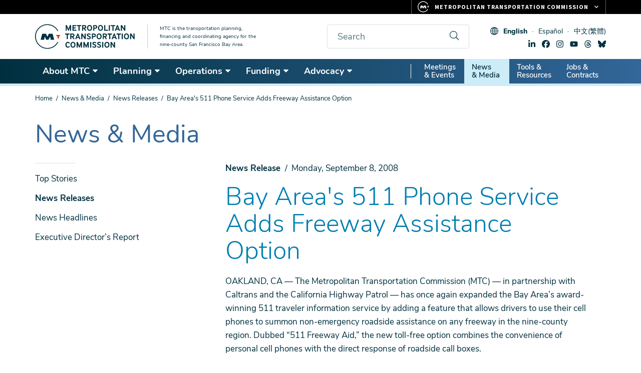

--- FILE ---
content_type: text/plain
request_url: https://global.localizecdn.com/api/lib/2f948b46250b0/g?v=58185&l=en
body_size: 12769
content:
[{"_id":"project-settings","settings":{"translateMetaTags":true,"translateAriaLabels":true,"translateTitle":true,"showWidget":false,"isFeedbackEnabled":false,"fv":1,"customWidget":{"theme":"dark","font":"rgb(255, 255, 255)","header":"rgb(0, 0, 0)","background":"rgba(0, 0, 0,0.8)","position":"right","positionVertical":"bottom","border":"","borderRequired":false,"widgetCompact":true,"isWidgetPositionRelative":false},"widgetLanguages":[{"code":"es","name":"EspaÃ±ol"},{"code":"zh-TW","name":"ä¸­æ–‡(ç¹é«”)"}],"activeLanguages":{"zh-TW":"ä¸­æ–‡(ç¹é«”)","es":"EspaÃ±ol","en":"English"},"enabledLanguages":["en","es","zh-TW"],"debugInfo":true,"displayBranding":false,"displayBrandingName":false,"localizeImages":false,"localizeUrls":false,"localizeImagesLimit":false,"localizeUrlsLimit":false,"localizeAudio":false,"localizeAudioLimit":false,"localizeDates":false,"disabledPages":[],"regexPhrases":[{"phrase":"#Find Metropolitan Transportation Commission on <var social-name=\"\"></var>","candidate":"#Find Metropolitan Transportation Commission on ","variables":["<var social-name=\"\"></var>"],"regex":"^#Find Metropolitan Transportation Commission on (.+?)$"},{"phrase":"#<var entity-name=\"\"></var> is part of MTC. (link is external)","candidate":"#","variables":["<var entity-name=\"\"></var>"],"regex":"^#(.+?) is part of MTC\\. \\(link is external\\)$"},{"phrase":"#<var hundreds=\"\"></var>.<var decimal=\"\"></var> KB","candidate":"#","variables":["<var hundreds=\"\"></var>","<var decimal=\"\"></var>"],"regex":"^#([\\d ]{1,3})\\.([\\d ]{1,3}) KB$"},{"phrase":"#<var hundreds=\"\"></var>.<var decimal=\"\"></var> MB","candidate":"#","variables":["<var hundreds=\"\"></var>","<var decimal=\"\"></var>"],"regex":"^#([\\d ]{1,3})\\.([\\d ]{1,3}) MB$"},{"phrase":"#Phone: <var phone-number=\"\"></var>","candidate":"#Phone: ","variables":["<var phone-number=\"\"></var>"],"regex":"^#Phone: (.+?)$"},{"phrase":"#Bay Area Housing Finance Authority <var bahfa-cmt-name=\"\"></var>","candidate":"#Bay Area Housing Finance Authority ","variables":["<var bahfa-cmt-name=\"\"></var>"],"regex":"^#Bay Area Housing Finance Authority (.+?)$"},{"phrase":"#<var tip-apd-year=\"\"></var> TIP Appendices","candidate":"#","variables":["<var tip-apd-year=\"\"></var>"],"regex":"^#(.+?) TIP Appendices$"},{"phrase":"#<var tip-rev-year=\"\"></var> TIP Revisions","candidate":"#","variables":["<var tip-rev-year=\"\"></var>"],"regex":"^#(.+?) TIP Revisions$"},{"phrase":"#<var tip-group-year=\"\"></var> TIP Grouped Listings","candidate":"#","variables":["<var tip-group-year=\"\"></var>"],"regex":"^#(.+?) TIP Grouped Listings$"},{"phrase":"#CASA <var casa-cmt-name=\"\"></var> Committee","candidate":"#CASA ","variables":["<var casa-cmt-name=\"\"></var>"],"regex":"^#CASA (.+?) Committee$"},{"phrase":"#RAWG Workshop on <var element-name=\"\"></var>","candidate":"#RAWG Workshop on ","variables":["<var element-name=\"\"></var>"],"regex":"^#RAWG Workshop on (.+?)$"},{"phrase":"#Plan Bay Area 2040 Public Meeting: <var county-name=\"\"></var>","candidate":"#Plan Bay Area 2040 Public Meeting: ","variables":["<var county-name=\"\"></var>"],"regex":"^#Plan Bay Area 2040 Public Meeting: (.+?)$"},{"phrase":"#<var hundreds=\"\"></var>.<var decimal=\"\"></var> miles","candidate":"#","variables":["<var hundreds=\"\"></var>","<var decimal=\"\"></var>"],"regex":"^#([\\d ]{1,3})\\.([\\d ]{1,2}) miles$"},{"phrase":"#About <var num-results=\"\"></var> results (<var num-seconds=\"\"></var> seconds)","candidate":"#About ","variables":["<var num-results=\"\"></var>","<var num-seconds=\"\"></var>"],"regex":"^#About (.{1,7}) results \\((.{1,5}) seconds\\)$"},{"phrase":"#Go to page <var page-num=\"\"></var>","candidate":"#Go to page ","variables":["<var page-num=\"\"></var>"],"regex":"^#Go to page ([\\d ]{1,3})$"},{"phrase":"#Photo by <var photog-name=\"\"></var>","candidate":"#Photo by ","variables":["<var photog-name=\"\"></var>"],"regex":"^#Photo by (.+?)$"},{"phrase":"#Webinar ID: <var webinar-id#=\"\"></var>","candidate":"#Webinar ID: ","variables":["<var webinar-id#=\"\"></var>"],"regex":"^#Webinar ID: (.+?)$"},{"phrase":"#Passcode: <var mtg-passcode=\"\"></var>","candidate":"#Passcode: ","variables":["<var mtg-passcode=\"\"></var>"],"regex":"^#Passcode: (.+?)$"},{"phrase":"#Wednesday, February <var date-time=\"\"></var> a.m.","candidate":"#Wednesday, February ","variables":["<var date-time=\"\"></var>"],"regex":"^#Wednesday, February (\\d{1,2}, \\d{4} - \\d{1,2}(:\\d{2})?) a\\.m\\.$"},{"phrase":"#Wednesday, October <var date=\"\"></var>, <var year=\"\"></var> - <var hour=\"\"></var>:<var minutes=\"\"></var> a.m.","candidate":"#Wednesday, October ","variables":["<var date=\"\"></var>","<var year=\"\"></var>","<var hour=\"\"></var>","<var minutes=\"\"></var>"],"regex":"^#Wednesday, October ([\\d ]{1,2}), ([\\d ]{4}) \\- ([\\d ]{1,2}):([\\d ]{2}) a\\.m\\.$"},{"phrase":"#Wednesday, March <var date-time=\"\"></var> a.m.","candidate":"#Wednesday, March ","variables":["<var date-time=\"\"></var>"],"regex":"^#Wednesday, March (\\d{1,2}, \\d{4} - \\d{1,2}(:\\d{2})?) a\\.m\\.$"},{"phrase":"#Distance: <var hundreds=\"\"></var>.<var decimal=\"\"></var> miles","candidate":"#Distance: ","variables":["<var hundreds=\"\"></var>","<var decimal=\"\"></var>"],"regex":"^#Distance: ([\\d ]{1,3})\\.([\\d ]{1,2}) miles$"},{"phrase":"#Photo: <var photog-name=\"\"></var>","candidate":"#Photo: ","variables":["<var photog-name=\"\"></var>"],"regex":"^#Photo: (.+?)$"},{"phrase":"#<var hundreds=\"\"></var> KB","candidate":"#","variables":["<var hundreds=\"\"></var>"],"regex":"^#([\\d ]{1,3}) KB$"},{"phrase":"#Friday, June <var date=\"\"></var>, <var year=\"\"></var> - <var time=\"\"></var> a.m.","candidate":"#Friday, June ","variables":["<var date=\"\"></var>","<var year=\"\"></var>","<var time=\"\"></var>"],"regex":"^#Friday, June ([\\d ]{1,2}), ([\\d ]{4}) \\- (\\d{1,2}:\\d{2}) a\\.m\\.$"},{"phrase":"#Approval date <var month=\"\"></var>/<var date=\"\"></var>/<var year=\"\"></var>","candidate":"#Approval date ","variables":["<var month=\"\"></var>","<var date=\"\"></var>","<var year=\"\"></var>"],"regex":"^#Approval date ([\\d ]{1,2})/([\\d ]{1,2})/([\\d ]{4})$"},{"phrase":"#San Mateo Hillsdale Station Area Plan <var year=\"\"></var> Chapter <var chapter-num=\"\"></var>","candidate":"#San Mateo Hillsdale Station Area Plan ","variables":["<var year=\"\"></var>","<var chapter-num=\"\"></var>"],"regex":"^#San Mateo Hillsdale Station Area Plan ([\\d ]{4}) Chapter (\\d{1,2}(\\.\\d{1,3})?)$"},{"phrase":"#ShoreTel Web Dialer: <var dialer-num=\"\"></var>","candidate":"#ShoreTel Web Dialer: ","variables":["<var dialer-num=\"\"></var>"],"regex":"^#ShoreTel Web Dialer: ([\\d ]{1,15})$"},{"phrase":"#Monday, March <var days=\"\"></var>, <var year=\"\"></var>","candidate":"#Monday, March ","variables":["<var days=\"\"></var>","<var year=\"\"></var>"],"regex":"^#Monday, March ([\\d ]+), (.{4})$"}],"allowComplexCssSelectors":false,"blockedClasses":["meetings-tabs-panels","path-news-news-headlines","gssb_e","gsc-input","form-search","gsc-result","gcsc-find-more-on-google-query"],"blockedIds":false,"phraseDetection":true,"customDomainSettings":[],"seoSetting":[],"translateSource":false,"overage":false,"detectPhraseFromAllLanguage":false,"googleAnalytics":false,"mixpanel":false,"heap":false,"disableDateLocalization":false,"ignoreCurrencyInTranslation":false,"blockedComplexSelectors":[]},"version":58185},{"_id":"en","source":"en","pluralFn":"return n != 1 ? 1 : 0;","pluralForm":2,"dictionary":{},"version":58185},{"_id":"outdated","outdated":{"#May is Bike Month in the Bay Area, with â€œBike to Wherever Daysâ€ (BTWD) participation anticipated across the nine counties â€“ Alameda, Contra Costa, Marin, Napa, San Francisco, San Mateo, Santa Clara...":1,"#The Bay Areaâ€™s biggest bike celebration returns Thursday, May 15, as Bike to Work Day/Bike to Wherever Day marks 31 years of encouraging residents across the region to choose biking for commuting...":1,"#Organizers of Bay Area Bike to Wherever Days (BTWD) have announced the winners of the 2025 Bike Champion of the Year awards. Selected from public nominations, these champions are recognized for...":1,"#No results match <span ljsid-1=\"\">pad</span>":1,"#Policy <em ljsid-1=\"\">Advisory Co</em>uncil Equity & Access Subcommittee":1,"#Policy <em ljsid-1=\"\">Advisory Co</em>uncil Transit Transformation Action Plan Subcommittee":1,"#Policy <em ljsid-1=\"\">Advisory Co</em>uncil Fuel Extraction Fee Subcommittee":1,"#Policy <em ljsid-1=\"\">Advisory Co</em>uncil Fare Coordination and Integration Subcommittee":1,"#Policy <em ljsid-1=\"\">Advisory Co</em>uncil":1,"#Partnership Technical <em ljsid-1=\"\">Advisory Co</em>mmittee":1,"#MTC Commission and MTC Policy <em ljsid-1=\"\">Advisory Co</em>uncil Joint Planning Session on the Policy Advisory Council Work Plan":1,"#MTC Commission and MTC Policy <em ljsid-1=\"\">Advisory Co</em>uncil":1,"#Means-Based Transit Fare Pricing Study Technical <em ljsid-1=\"\">Advisory Co</em>mmittee (TAC)":1,"#Gathering of Policy <em ljsid-1=\"\">Advisory Co</em>uncil":1,"#California Freight <em ljsid-1=\"\">Advisory Co</em>mmittee (CFAC)":1,"#3ai 25 1496 Summary Sheet Service Interruptions Traffic Analysis | Metropolitan Transportation Commission":1,"#3ai 25 1496 Summary Sheet Service Interruptions Traffic Analysis":1,"#Policy <em ljsid-1=\"\">Advisory C</em>ouncil Equity & Access Subcommittee":1,"#Policy <em ljsid-1=\"\">Advisory C</em>ouncil Transit Transformation Action Plan Subcommittee":1,"#Policy <em ljsid-1=\"\">Advisory C</em>ouncil Fuel Extraction Fee Subcommittee":1,"#Policy <em ljsid-1=\"\">Advisory C</em>ouncil Fare Coordination and Integration Subcommittee":1,"#Policy <em ljsid-1=\"\">Advisory C</em>ouncil":1,"#Partnership Technical <em ljsid-1=\"\">Advisory C</em>ommittee":1,"#MTC Commission and MTC Policy <em ljsid-1=\"\">Advisory C</em>ouncil Joint Planning Session on the Policy Advisory Council Work Plan":1,"#MTC Commission and MTC Policy <em ljsid-1=\"\">Advisory C</em>ouncil":1,"#Means-Based Transit Fare Pricing Study Technical <em ljsid-1=\"\">Advisory C</em>ommittee (TAC)":1,"#Gathering of Policy <em ljsid-1=\"\">Advisory C</em>ouncil":1,"#California Freight <em ljsid-1=\"\">Advisory C</em>ommittee (CFAC)":1,"#Average user rating: <span ljsid-1=\"\">4.5</span>/5":1,"#The next meeting will be February 19, 2026, 1:30 to 3 p.m.":1,"#Initially, Caltrain will replace approximately 75 percent of the diesel fleet with new electric trains called <a ljsid-1=\"\">Electric Multiple Units (EMUs)</a>, which would operate between San Francisco and San Jose. There will be two dedicated bike cars per train that will be well marked from the outside. Each bike car will have two levels, with bike storage on the lower level. The new electric trains will continue to operate at speeds up to 79 mph with the capability to reach higher speed operations in the future. The first electric trains are scheduled to arrive in 2019. Following reliability and safety testing, the first passenger service on the new trains is scheduled to begin in 2020-2021. Caltrain is purchasing 96 cars which will provide a total of 16 six-car trains. Full replacement of the fleet with EMUs would occur at a future time when funding is identified and the remaining diesel trains reach the end of their service life.":1,"#Wednesday, September 13, 2023 - 9:40 a.m.":1,"#Wednesday, April 26, 2017 - 9:45 a.m.":1,"#6d 24 1520 Summary Sheet BayREN EMV Consultant Contract amendment | Metropolitan Transportation Commission":1,"#5b <a ljsid-1=\"\">26 0099 3<span ljsid-1-1=\"\"><span ljsid-1-1-0=\"\"></span></span></a> Attachment B Measure Components":1,"#5a <a ljsid-1=\"\">26 0106 2<span ljsid-1-1=\"\"><span ljsid-1-1-0=\"\"></span></span></a> District Resolution":1,"#101 Eighth Street, Oakland, 94607, United States":1,"#For assistance, please contact Jay Stagi, <a ljsid-1=\"\">jstagi@bayareametro.gov</a>.":1,"#Tuesday, May 10, 2016 - 10:15 a.m.":1,"#Clear filter: End: 2026-02-05":1,"#Clear filter: Start: 2026-01-07":1,"#End: 2026-02-05 <span ljsid-1=\"\">x</span>":1,"#Start: 2026-01-07 <span ljsid-1=\"\">x</span>":1,"#Bay <em ljsid-1=\"\">Ar</em>ea Partnership Board":1,"#Bay <em ljsid-1=\"\">Ar</em>ea Infrastructure Financing Authority Regional Toll Policy Committee":1,"#Bay <em ljsid-1=\"\">Ar</em>ea Infrastructure Financing Authority Network and Operations Committee":1,"#Bay <em ljsid-1=\"\">Ar</em>ea Infrastructure Financing Authority":1,"#Bay <em ljsid-1=\"\">Ar</em>ea Housing Finance Authority Oversight Committee":1,"#Bay <em ljsid-1=\"\">Ar</em>ea Housing Finance Authority Leadership Fund":1,"#Bay <em ljsid-1=\"\">Ar</em>ea Housing Finance Authority Interim Advisory Committee":1,"#Bay <em ljsid-1=\"\">Ar</em>ea Housing Finance Authority Executive Committee":1,"#Bay <em ljsid-1=\"\">Ar</em>ea Housing Finance Authority Advisory Committee":1,"#Bay <em ljsid-1=\"\">Ar</em>ea Housing Finance Authority":1,"#Bay <em ljsid-1=\"\">Ar</em>ea Headquarters Authority":1,"#<em ljsid-0=\"\">Ar</em>terial Operations Committee":1,"#Special Joint Meeting of the Metropolitan Transportation Commission and the Association of Bay <em ljsid-1=\"\">Ar</em>ea Governments Executive Board":1,"#Special Bay <em ljsid-1=\"\">Ar</em>ea Toll Authority Oversight Committee: Asset Management Workshop":1,"#Special Bay <em ljsid-1=\"\">Ar</em>ea Headquarters Authority Meeting":1,"#Plan Bay <em ljsid-1=\"\">Ar</em>ea Stakeholder Working Group":1,"#Plan Bay <em ljsid-1=\"\">Ar</em>ea Project Performance Stakeholder Meeting":1,"#Plan Bay <em ljsid-1=\"\">Ar</em>ea Performance Working Group":1,"#Plan Bay <em ljsid-1=\"\">Ar</em>ea 2050â€™s Equity Nexus Discussion":1,"#Plan Bay <em ljsid-1=\"\">Ar</em>ea 2050+ Blueprint":1,"#Plan Bay <em ljsid-1=\"\">Ar</em>ea 2040 Public Meeting: Sonoma County":1,"#Plan Bay <em ljsid-1=\"\">Ar</em>ea 2040 Public Meeting: Solano County":1,"#Plan Bay <em ljsid-1=\"\">Ar</em>ea 2040 Public Meeting: Santa Clara County":1,"#Plan Bay <em ljsid-1=\"\">Ar</em>ea 2040 Public Meeting: San Mateo County":1,"#Plan Bay <em ljsid-1=\"\">Ar</em>ea 2040 Public Meeting: San Francisco":1,"#Plan Bay <em ljsid-1=\"\">Ar</em>ea 2040 Public Meeting: Napa County":1,"#Plan Bay <em ljsid-1=\"\">Ar</em>ea 2040 Public Meeting: Marin County":1,"#Plan Bay <em ljsid-1=\"\">Ar</em>ea 2040 Public Meeting: Contra Costa County":1,"#Plan Bay <em ljsid-1=\"\">Ar</em>ea 2040 Public Meeting: Alameda County":1,"#Plan Bay <em ljsid-1=\"\">Ar</em>ea 2040 EIR Scoping Meeting":1,"#Federal Review of MTC Role in Bay <em ljsid-1=\"\">Ar</em>ea Transportation Planning Process Listening Session":1,"#Executive Committee for Bay <em ljsid-1=\"\">Ar</em>ea Housing Finance Authority":1,"#Calling the Bay <em ljsid-1=\"\">Ar</em>ea Home: Tackling the Affordable Housing and Displacement Challenge":1,"#Bay <em ljsid-1=\"\">Ar</em>ea Toll Authority Workshop":1,"#Bay <em ljsid-1=\"\">Ar</em>ea Toll Authority Oversight Committee":1,"#Bay <em ljsid-1=\"\">Ar</em>ea Toll Authority":1,"#Bay <em ljsid-1=\"\">Ar</em>ea Regional Prosperity Plan Project Steering Committee":1,"#Bay <em ljsid-1=\"\">Ar</em>ea Regional Collaborative":1,"#2c 25 0981 5 MTC Resolution No | Metropolitan Transportation Commission":1,"#2c 25 0981 5 MTC Resolution No":1,"#Federal Carbon Reduction Program: MTC Resolution No. 4540 (Revised October 2025) | Metropolitan Transportation Commission":1,"#May 6, Oakland":1,"#Chair Worth led a gaggle of MTC commissioners, staff, and partner agency representatives in a series of visits to the Bay Areaâ€™s state legislative delegation. The focus of our visits was the long-term Cap and Trade funding framework proposed by Senate President Pro Tem Darrell Steinberg, with whom we also met that afternoon. Thanks especially to Randy Rentschler and Rebecca Long for arranging the most upbeat visit to Sacramento that I can recall in many years.":1,"#Governorâ€™s Budget Release":1,"#April 30, Sacramento":1,"#Washington DC, March 10-12":1,"#APTA Legislative Conferenc":1,"#I had a lengthy and cordial lunch meeting with Nuria Fernandez, the new general manager of the Valley Transportation Authority (VTA). Nuria and I have known each other for some time due to our joint service on the Mineta Transportation Institute Board of Directors.":1,"#San Jose, March 7":1,"#Meeting with new VTA General Manager":1,"#Executive Director Steve Heminger's Report to the Commission Meeting of March 26, 2014":1,"#Lobby Day":1,"#Executive Director Steve Heminger's Report to the Commission Meeting of May 28, 2014":1,"#Outgoing U.S. Transportation Secretary Ray LaHood has named 47 members of a new National Freight Advisory Committee to advise U.S. DOT on goods movement issues. There were several Californians named to the panel, including Assembly Transportation Committee chair Bonnie Lowenthal, CTC Commissioner Fran Inman, and the Bay Areaâ€™s own Randy Iwasaki, executive director of the Contra Costa Transportation Authority.":1,"#Estimated Vehicle Miles Traveled on All Roads":1,"#This map illustrates total vehicle miles traveled on all roads across the country. The data is based upon traffic volume trends data collected by the U.S. Department of Transportation from January 1971 to February 2013. Since June 2005, vehicle miles driven have fallen nearly nine percent. There are several reasons that may be causing this steady downward trend, including rising gas prices, the Great Recession, an aging population led by the Baby Boomers over the age of 55 who tend to drive less, and quite possibly younger Americans led by the Millennial generation choosing to drive less too. Between 2001 and 2009, the average yearly number of miles driven by 16- to 34-year-olds has dropped 23 percent.":1,"#Since we are moving the front door of our new regional agency headquarters in San Francisco from Main Street to Beale Street, we needed to secure a new street address for the building. In a fitting twist of fate, I am pleased to report that our new address will be 375 Beale Street.":1,"#New Headquarters, New Address":1,"#I attended the biannual meeting of the executive committee of the Transportation Research Board last week. While in Washington, I also participated in a workshop on transportation performance measures sponsored by the Bipartisan Policy Center.":1,"#Washington DC, June 20-21":1,"#I moderated a panel discussion on the state of federal transportation finance that included Federal Transit Administrator Peter Rogoff, AASHTO chief executive Bud Wright, and APTA CEO Michael Melaniphy. The event was sponsored by the Mineta Transportation Institute (MTI), of which I serve as board chairman this year.":1,"#Philadelphia, June 1":1,"#MTI Summit on Transportation Finance":1,"#I joined Commissioner Wiener on a diverse panel that also included education leaders and the CEO of the San Francisco 49ers to discuss the Bay Areaâ€™s rebounding regional economy. The event was sponsored by the Silicon Valley Leadership Group.":1,"#Mountain View, May 31":1,"#Regional Economic Summit":1,"#åœ¨Blueskyä¸Šæ‰¾åˆ°å¤§éƒ½ä¼šäº¤é€šå§”å‘˜ä¼š":1,"#åœ¨çº¿æŸ¥æ‰¾å¤§éƒ½ä¼šäº¤é€šå§”å‘˜ä¼š":1,"#åœ¨è„¸ä¹¦ä¸ŠæŸ¥æ‰¾å¤§éƒ½ä¼šäº¤é€šå§”å‘˜ä¼š":1,"#åœ¨é¢†è‹±ä¸ŠæŸ¥æ‰¾å¤§éƒ½ä¼šäº¤é€šå§”å‘˜ä¼š":1,"#Other notable regional leaders included Menlo Park Complete Streets Committee members Lydia Lee and Betsy Nash; Napa Valley Transportation Authority Executive Director Kate Miller; Redwood City Complete Streets Committee Chair Matthew Self; Redwood City Transportation Coordinator Jessica Manzi; San Francisco Municipal Transportation Agency Director Ed Reiskin; San Francisco County Transportation Authority Executive Director Tilly Chang; San Francisco Public Works Director Mohammed Nuru; San Francisco Assessor-Recorder Carmen Chu; San Francisco Fire Chief Joanne Hayes-White; San Francisco Municipal Transportation Authority Board Chair Cheryl Brinkman; and VTA General Manager Nuria Fernandez.":1,"#Additional elected officials included Belmont City Councilmember Davina Hurt; Benicia Mayor Elizabeth Patterson; Berkeley Mayor Jesse Arreguin; Calistoga Mayor Chris Canning; Dublin City Councilmembers Arun Goel and Melissa Hernandez; Fairfield Mayor Harry Price; Napa County Supervisors Ryan Gregor and Brad Wagenknecht; Oakland Councilmembers Abel Guillen, Dan Kalb, Annie Campbell-Washington, Noel Gallo, Desley Brooks, Larry Reid, Rebecca Kaplan and Lynette Gibson-McElhaney; Redwood City Councilmember Shelly Masur; San Francisco Mayor Ed Lee; San Francisco Supervisors London Breed and Katy Tang; San Leandro Councilmember Ed Hernandez; San Leandro Vice Mayor Lee Thomas; San Mateo County Supervisor Dave Pine; San Ramon Mayor Bill Clarkson; Santa Clara County Supervisor Ken Yeager; Sebastopol City Councilmember Sarah Glade Gurney; and Vacaville Mayor Len Augustine.":1,"#Local politicians demonstrated their support of the festivities by joining commuters on their own two wheels and helping at energizer stations. MTC Commissioners who participated in the bike commuting celebration include Rohnert Park Mayor and MTC Chair Jake Mackenzie; Alameda County Supervisor Scott Haggerty, who is also MTCâ€™s vice chair; Marin County Supervisor Damon Connolly; Union City Mayor Carol Dutra-Vernaci; BART Board Director Nicholas Josefowitz; San Francisco Supervisor Jane Kim; San Jose Mayor Sam Liccardo; Napa County Supervisor Alfredo Pedroza; Oakland Mayor Libby Schaaf; Solano County Supervisor Jim Spering; and Orinda Councilmember Amy Worth.":1,"#â€œThis is the 23rd year of the Bay Areaâ€™s Bike to Work Day, and I'm proud to say that MTC has been a sponsor for all of those years,â€ said MTC Chair Jake Mackenzie, who biked his way to Sonoma Mountain Village to welcome a Zero Waste symposium to Rohnert Park, where he serves as mayor. â€œWe do it because cycling is a key strategy for keeping our cities livable and reducing greenhouse gas emissions. Weâ€™re really pleased to see cities all around the Bay joining with us in investing in bike infrastructure, and making their streets bike-friendly.â€ In addition to sponsoring the yearly Bike to Work Day event, MTC provides $20 million a year in discretionary funding for bicycle projects around the nine-county San Francisco Bay Area.":1,"#The 23<sup ljsid-1=\"\">rd</sup> annual Bike to Work Day rolled through the nine counties of the San Francisco Bay Area under cool but dry conditions on Thursday, May 11. Whether they stopped at one of over 400 energizer stations to grab treats and pick up this yearâ€™s tote bag filled with giveaways or just kept on pedaling by, nearly 100,000 riders were counted for the day. Thousands of volunteers were there to greet riders and help turn a normal Thursday morning commute into a celebration on two wheels.":1,"#Nearly 100,000 Cycle to Work on Bike to Work Day 2017 | Metropolitan Transportation Commission":1,"#Presented by MTC, 511 and Kaiser Permanente, Bay Area Bike to Work Day encourages local residents to try commuting on two wheels for the first time and celebrates those who bike to work regularly. In addition to <a ljsid-1=\"\">MTC</a> (the transportation planning, financing and coordinating agency for the nine-county San Francisco Bay Area), <a ljsid-3=\"\">511<span ljsid-3-1=\"\"><span ljsid-3-1-0=\"\"></span></span></a> (the regionâ€™s traveler information system) and <a ljsid-5=\"\">Kaiser Permanente<span ljsid-5-1=\"\"><span ljsid-5-1-0=\"\"></span></span></a>, Bike to Work Day 2017 receives regional support from the <a ljsid-7=\"\">Bay Area Air Quality Management District<span ljsid-7-1=\"\"><span ljsid-7-1-0=\"\"></span></span></a> (BAAQMD), <a ljsid-9=\"\">Bay Area Rapid Transit<span ljsid-9-1=\"\"><span ljsid-9-1-0=\"\"></span></span></a> (BART), <a ljsid-11=\"\">Clear Channel Outdoor<span ljsid-11-1=\"\"><span ljsid-11-1-0=\"\"></span></span></a>, and <a ljsid-13=\"\">Clif Bar<span ljsid-13-1=\"\"><span ljsid-13-1-0=\"\"></span></span></a>, as well as from many sponsors at the local level. Bike to Work Dayâ€™s media sponsor is <a ljsid-15=\"\">NBC Bay Area-KNTV<span ljsid-15-1=\"\"><span ljsid-15-1-0=\"\"></span></span></a><a ljsid-16=\"\">/Telemundo 48<span ljsid-16-1=\"\"><span ljsid-16-1-0=\"\"></span></span></a>. Prizes for the Bike Commuter of the Year winners were donated by the <a ljsid-18=\"\">Association of Bay Area Governments<span ljsid-18-1=\"\"><span ljsid-18-1-0=\"\"></span></span></a> (ABAG), <a ljsid-20=\"\">Chipotle<span ljsid-20-1=\"\"><span ljsid-20-1-0=\"\"></span></span></a> and <a ljsid-22=\"\">Mikeâ€™s Bikes<span ljsid-22-1=\"\"><span ljsid-22-1-0=\"\"></span></span></a>. The event is made possible through the cooperation of thousands of volunteers, county congestion management agencies, local jurisdictions, local bicycling coalitions and MTC.":1,"#Bike to Work Day is the largest event in the Bay Areaâ€™s celebration of National Bike Month in May, but there are many other events and activities held during the month. Team Bike Challenge is a friendly competition that encourages participants and companies to ride individually and collectively to earn bragging rights as the best in each county and across the region. In 2016, <strong ljsid-1=\"\">2,519 cyclists riding on 1,827 teams for 535 companies</strong> rode almost <strong ljsid-3=\"\">374,100 miles </strong>â€” saving close to <strong ljsid-5=\"\">374,100 pounds of CO<sub ljsid-5-1=\"\">2</sub></strong> and burning close to <strong ljsid-7=\"\">16,085,500</strong> <strong ljsid-9=\"\">million</strong> calories.":1,"#Photographs from todayâ€™s event can be found <a ljsid-1=\"\">here</a>.":1,"#â€œExercise is very important, we all need more of it but in many cases our busy schedules seem to get in the way,â€ said Dr. Todd Weitzenberg, Sport Medicine Specialist at Kaiser Permanente Santa Rosa. â€œOne way to add exercise into our daily lives is by biking to work, as so many people throughout the Bay Area did today. In addition to the health benefits, cycling is a lot of fun and can be enjoyed with friends and family.â€":1,"#Portland Opportunities Analysis Methodology Summary | Metropolitan Transportation Commission":1,"#Portland Opportunities Analysis Methodology Summary":1,"#5a":1,"#Summary Sheet Establishing District":1,"#Drop image/text into a draft":1,"#2e 24 0659 Purchase Orders IT HPE ATT GovCon SSPData | Metropolitan Transportation Commission":1,"#4b 24 1170 2 BATA Resolution No":1,"#å¼•ç”¨":1,"#è§£è¯»":1,"#06a 4 Attachment C BAHFA Program Assessment Report by Urban Habitat | Metropolitan Transportation Commission":1,"#06a 4 Attachment C BAHFA Program Assessment Report by Urban Habitat":1,"#Transit priority is a toolbox of policies and infrastructure that help transit passengers get to their destination more quickly and reliably. Tools can include roadway design, new traffic signal...":1,"#For more information on using the Oakland Library Shuttle, contact Oakland Librarian Catherine Francioch at <a ljsid-1=\"\">(510) 238-6585<span ljsid-1-1=\"\"><span ljsid-1-1-0=\"\"></span></span></a>. For more information on the Lifeline Transportation Program in Alameda County, contact Congestion Management Agency Senior Transportation Planner Diane Stark at <a ljsid-3=\"\">(510) 836-2560<span ljsid-3-1=\"\"><span ljsid-3-1-0=\"\"></span></span></a>. MTC is the transportation planning, coordinating and financing agency for the nine-county San Francisco Bay Area.":1,"#Therese Knudsen, MTC: <a ljsid-1=\"\">(510) 817-5767<span ljsid-1-1=\"\"><span ljsid-1-1-0=\"\"></span></span></a>":1,"#Dennis Fay, ACCMA: <a ljsid-1=\"\">(510) 836-2560<span ljsid-1-1=\"\"><span ljsid-1-1-0=\"\"></span></span></a>":1,"#The BikeMobile has already made several successful test visits to sites including: the Manzanita Community School's Wellness Fair in Oakland on January 21, 2012; the Malcolm X Elementary School in Berkeley on February 8, 2012 (a SR2S location); and Oak Center One Apartments in Oakland on February 18, 2012. The BikeMobile will be especially active during the â€œBike to Work Monthâ€ of May with scheduled visits to Foothill High School in Pleasanton (May 2), James Logan High School in Union City (May 8), and other schools and locations. The BikeMobile is expected to make up to 275 site visits over two years. Requests for a BikeMobile visit can be made online (<a ljsid-1=\"\">www.bike-mobile.org</a>).":1,"#BikeMobile Fix-a-Thons are pre-arranged using an online signup form at <a ljsid-1=\"\">www.bike-mobile.org</a>. On the designated day, students bring their bikes to the BikeMobile, recognizable by its bright graphics, parked at their school or other pre-determined location. BikeMobile staff supply parts and expertise to help youth repair their bikes. Safety-essential accessories, such as locks, lights and bike helmets, are also available to increase bike safety, and encourage childrenâ€™s enthusiasm for riding bikes to school.":1,"#The mission of the Alameda County Transportation Commission (Alameda CTC) is to plan, fund and deliver transportation programs and projects that expand access and improve mobility to foster a vibrant and livable Alameda County. Alameda CTC coordinates countywide transportation planning and delivers the expenditure plan for the half-cent sales tax approved by 81.5% of county voters in 2000. For more information, visit <a ljsid-1=\"\">www.alamedactc.org</a>.":1,"#3.1 Set 1 Odds":1,"#Old Complete Streets Checklist Resolution 3765":1,"#8d 24 0372 Summary Sheet MTC Reso 4577 FY 2023 24 OWP":1,"#Western Contra Costa Transit Authority | Metropolitan Transportation Commission":1,"#Stealing much of the spotlight was another Spare the Air Youth grantee, the Bay Area BikeMobile. The roving mechanics set up shop at the event, repairing over 25 bikes throughout the evening, and teaching many of the young riders how to do it themselves. The two BikeMobiles â€” one serving Alameda County, the other serving the other eight Bay Area counties â€” have hosted hundreds of fix-a-thons at schools and parks throughout the region.":1,"#East Palo Alto resident Santrociyan Arnold came out to the park with her boyfriend and two daughters. She appreciates the workshops because â€œthey not only provide the motivation of fitness, but they help get underneath it â€” like the fact that a lot of children donâ€™t have bikes,â€ she said.":1,"#And others?":1,"#â€œIâ€™m just here to ride my bike,â€ said 7-year-old Jesus Sanchez with a shrug. He strapped on his free helmet and pedaled furiously across the park as the sun set.":1,"#Hers do, though, so she was inspired to start riding as well. â€œWeâ€™re all getting into it. We just need to get him one!â€ she said, pointing at her boyfriend.":1,"#Some community members came to Joel Davis Park that evening for a specific purpose, such as Shrikant and Radha Nasikkar, who brought their twin 10-year-oldsâ€™ bikes to be fixed up.":1,"#The event was one of many Family Biking Workshops made possible by a nearly $200,000 Spare the Air Youth Grant from MTC and the Bay Area Air Quality Management District. The two-year grant helps the Bay Areaâ€™s bike coalitions teach families about bike safety and maintenance, and opportunities for riding in their communities. There are plenty of goodies up for grabs: free helmets, and bikes to be raffled and loaned out.":1,"#â€œThis is about average,â€ said bike technician Dave Boone, glancing at the long sign-up list for the free bike repairs. He registered two girls who had just shown up, while simultaneously cheering on a five-year-old who was pumping air into a tire for the first time.":1,"#All communities have their own barriers to bike use, Lizaola said. In East Palo Alto, itâ€™s personal safety. Family Biking Workshops introduce residents to their neighbors and city officials, and include bike safety lessons that empower cyclists and kids to be more independent. The events alert the community to the infrastructure that exists and calls attention to the need for more.":1,"#â€œFor the message to stick, you have to reach everyone involved,â€ said Ernest Lizaola, education program manager at the Silicon Valley Bike Coalition, which hosted the workshop in East Palo Alto. â€œThis is a safe venue for families to come out and bike together. The parents might not think itâ€™s possible â€” they also have bikes that arenâ€™t working!â€":1,"#The impetus for these workshops was a recognition that the whole family has to be involved in fitness and environmental efforts, but often doesnâ€™t have the resources or support needed to do so. Often, kidsâ€™ bikes gather dust in the back of the garage because of a minor problem that can easily be fixed.":1,"#In East Palo Alto, that infrastructure includes a beautiful stretch of the Bay Trail. At the beginning of the workshop, a crew of kids and parents joined Lizaola and police officers on a four-mile ride on the trail. It was the first sizable ride that many of the participants had ever attempted, and they all returned with smiling faces.":1,"#It was a Tuesday evening, but it looked like a lively weekend afternoon at East Palo Altoâ€™s Joel Davis Park. Kids and parents wheeled around on their bicycles â€” a pink princess bike with training wheels, a Hot Wheels-themed two-wheeler that produced an intimidating revving noise, a grown-up tandem bike with a seat for a toddler. Some were preparing to embark on a four-mile ride around town; others just wanted their flat tires fixed for free.":1,"#12a 24 0301 Attachment C TOC letter of awknowledgement WETA Shoreline":1,"#07a 1 Summary Sheet BAHFA s Regional Expenditure Plan v5":1,"#rgb(79,110,114)":1,"#rgb(216,217,209)":1,"#rgb(170,39,0)":1,"#rgb(217,224,226)":1,"#rgb(59,60,64)":1,"#Thresholds Breakdown":1,"#rgb(212,213,213)":1,"##D4D5D5":1,"##D4D5D6":1,"##4F6D76":1,"##385C63":1,"##DCDCD1":1,"#Preferred":1,"#Body text":1,"#Perceptual Contrast (APCA)":1,"#Large text":1,"#--bs-btn-color":1,"#Fluent text":1,"##1B72A5":1,"##DEE1E3":1,"#border":1,"#btn":1,"#CSS Variables":1,"#hover":1,"#Thresholds":1,"##AA2700":1,"##D9E0E2":1,"#Apply suggestions":1,"#Show color menu":1,"#Waiting for you to log in...":1,"#Keep your accessibility projects organized with":1,"#Folders":1,"#signed out":1,"#Youâ€™re almost there! Return back here to start using Stark after youâ€™ve logged in.":1,"#Keep your accessibility projects organized with <a ljsid-1=\"\">Folders</a>.":1,"#Waiting to log in":1,"#Youâ€™re logged out!":1,"#Create free account or Sign in":1,"#Bay Area hit by one-two punch of flooding from rain, king tides":1,"#Return to Agent":1,"#Agent needs your input":1,"#Return to agent":1,"#Getting DOM...":1,"#Agent actuation overlay":1,"#Agent control toolbar":1,"#Stop Agent":1,"#Stopping...":1,"#Stop agent":1,"#Mockiato extension enabled for this host":1,"#Mockiato":1,"#Color:#000000":1,"#hex":1,"#Color:#50E3C2":1,"#Color:#8B572A":1,"#A color preset, pick one to set as current color":1,"#Color:#9013FE":1,"#Color:#F8E71C":1,"#Color:#9B9B9B":1,"#Color:#7ED321":1,"#Color:transparent":1,"#Color:#4A90E2":1,"#Sketch color picker":1,"#Color:#B8E986":1,"#Color:#BD10E0":1,"#Color:#F5A623":1,"#Color:#4A4A4A":1,"#Current color is rgba(163,230,255,1)":1,"#Color:#417505":1,"#Color:#D0021B":1,"#Color:#FFFFFF":1,"#Air Quality Conformity Task Force Agenda | Metropolitan Transportation Commission":1,"#Air Quality Conformity Task Force Agenda":1,"#24,123 feet (4.57 miles)":1,"#2b 25 1241 1 Proposed 2026 Clipper Executive Board Meeting Calendar":1,"#2b 25 1241 1 Proposed 2026 Clipper Executive Board Meeting Calendar | Metropolitan Transportation Commission":1,"#Senior, Youth and Adult Clipper cards are available at transit agency ticket offices, the Clipper kiosk in the Embarcadero BART/Muni station and at the Bay Crossings store. Customers also may order Adult cards online at <em ljsid-1=\"\"><a ljsid-1-0=\"\">www.clippercard.com<span ljsid-1-0-1=\"\"><span ljsid-1-0-1-0=\"\"></span></span></a></em>, or by phone (<a ljsid-3=\"\">1-877-878-8883<span ljsid-3-1=\"\"><span ljsid-3-1-0=\"\"></span></span></a>) or TDD/TTY (711 or <a ljsid-5=\"\">1-800-735-2929<span ljsid-5-1=\"\"><span ljsid-5-1-0=\"\"></span></span></a>).":1,"#10c 25 0220 2 MTC Resolution 4650 Revised":1,"#Salva":1,"#3a 24 0193 Jan 24 2024 Draft BAHFA Minutes":1,"#â€œI want to thank everyone who has been instrumental in helping WETA to bring a world-class regional ferry service to the Bay Area,â€ WETA Board Chair Johnson added.":1,"#â€œI am delighted to be here today for this important step to address Governor Schwarzeneggerâ€™s goal to ensure the safety of Californians,â€ said CalEMAâ€™s Bettenhausen. â€œWETAâ€™s work is important to prepare the Bay Area to respond and recover from manmade or natural disaster.â€ Cal EMA is responsible for leading the stateâ€™s emergency response to natural and manmade disasters.":1,"#The Bay Area today welcomed the Taurus to the region's growing fleet of ferryboats with a morning christening and launch ceremony at the Oakland Ferry Terminal attended by U.S. Rep. Barbara Lee, state Assemblymember Fiona Ma, Berkeley Mayor and MTC Commissioner Tom Bates, California Emergency Management Agency (CalEMA) Secretary Matthew Bettenhausen, Bay Area Council President and CEO Jim Wunderman, and Charlene Haught Johnson, chair of the Water Emergency Transportation Authority (WETA).":1,"#Taurus is WETAâ€™s fourth new passenger vessel. These environmentally friendly vessels represent the initial investments in a planned regional ferry system that will add up to seven new routes and increase WETA's capacity to respond in the event of a regional emergency. Together, the new routes are expected to triple ferry ridership on the Bay.":1,"#Newest Ferry Joins Fleet of San Francisco Bayâ€™s Growing Regional Ferry System":1,"#Newest Ferry Joins Fleet of San Francisco Bayâ€™s Growing Regional Ferry System | Metropolitan Transportation Commission":1,"#Service for WETAâ€™s first new route, linking the East Bay to South San Francisco and many of the Bay Areaâ€™s biotech employers, is scheduled to begin in fall 2011. Environmental review and design work also is under way for new ferry routes linking Berkeley, Richmond, Hercules, Martinez, Antioch and Redwood City to downtown San Francisco.":1,"#Congresswoman Barbara Lee and other State and Bay Area leaders celebrate the christening of Taurus":1,"#See high-resolution photos":1,"#Together the four new WETA ferries cost $40 million to build, with $31.5 million coming from bridge tolls approved by Bay Area voters in 2004 through Regional Measure 2. Additional WETA funding comes from a variety of sources, including the U.S. Department of Transportation Ferry Boat Discretionary Program, State Proposition 1B Transit Security Grant Program, Regional Measure 1, and county transportation sales tax measure funds approved in Alameda, Contra Costa and San Mateo counties.":1,"#â€œAn expanding regional ferry system is a key component in the Bay Areaâ€™s strategy to cut freeway congestion and provide sustainable transportation options in the San Francisco Bay Area,â€ Congresswoman Lee said.":1},"version":58185}]